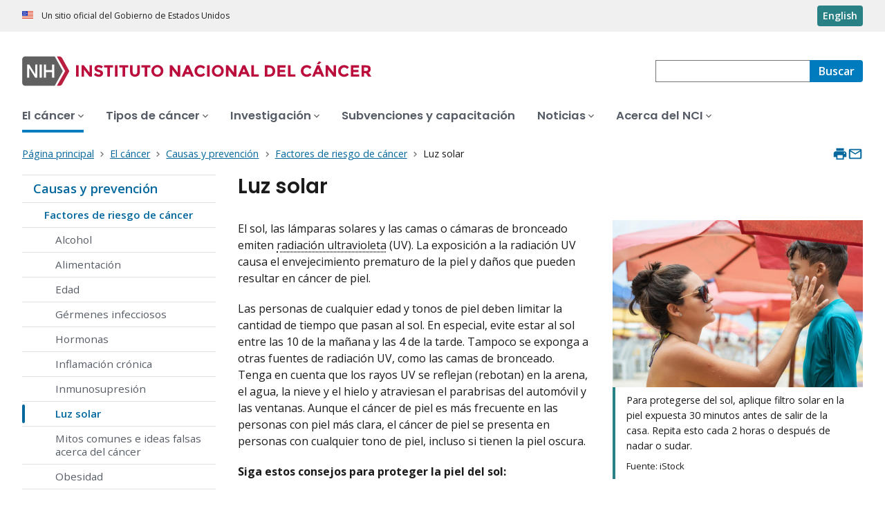

--- FILE ---
content_type: text/html; charset=UTF-8
request_url: https://www.cancer.gov/espanol/cancer/causas-prevencion/riesgo/luz-solar
body_size: 9466
content:
<!DOCTYPE html>
<html lang="es" dir="ltr" prefix="og: https://ogp.me/ns#">
  <head>
    <meta http-equiv="X-UA-Compatible" content="IE=edge">
    <meta charset="utf-8" />
<script>window.CDEConfig = {
  "exitDisclaimerHref":{
    "en":"\/policies\/linking",
    "es":"\/espanol\/politicas\/enlaces"
  },
  "showFloatingDelighters":true,
  "environmentConfig":{
    
  },
  "glossaryConfig":{
    "apiServer":"https:\/\/webapis.cancer.gov\/glossary\/v1\/"
  },
  "drugDictionaryConfig":{
    "apiServer":"https:\/\/webapis.cancer.gov\/drugdictionary\/v1\/"
  },
  "ctsConfig":{
    "apiServer":"https:\/\/clinicaltrialsapi.cancer.gov\/api\/v2",
    "printApiBase":"https:\/\/www.cancer.gov\/CTS.Print",
    "zipConversionEndpoint":"\/cts_api\/zip_code_lookup",
    "listingApiServer": "https:\/\/webapis.cancer.gov\/triallistingsupport\/v1\/"
  },
  "r4rConfig":{
    "apiServer":"https:\/\/webapis.cancer.gov\/r4r\/v1"
  },
  "general":{
    "apiServer":"https:\/\/webapis.cancer.gov",
    "mediaServer":"https:\/\/nci-media.cancer.gov"
  },
  "sitewideSearchConfig":{
    "bestBetsApiServer":"https:\/\/webapis.cancer.gov\/bestbets\/v1\/",
    "searchApiServer":"https:\/\/webapis.cancer.gov\/sitewidesearch\/v1\/"
  },
  "chartData": {
    "factBook": {
      "baseUrl": "\/about-nci\/budget\/fact-book",
      "dataType": "json"
    }
  }
};</script>
<script id="ncids-nav-info">window.ncidsNavInfo = { nav: { id: "911025", menu_type: "section-nav"}, item_id: 915561};</script>
<meta name="description" content="La exposición a la radiación UV causa envejecimiento prematuro de la piel y daño a la piel que puede resultar en cáncer de piel." />
<link rel="canonical" href="https://www.cancer.gov/espanol/cancer/causas-prevencion/riesgo/luz-solar" />
<meta http-equiv="content-language" content="es" />
<meta name="robots" content="index" />
<meta property="og:type" content="Website" />
<meta property="og:url" content="https://www.cancer.gov/espanol/cancer/causas-prevencion/riesgo/luz-solar" />
<meta property="og:title" content="Factores de riesgo: Luz solar" />
<meta property="og:description" content="La exposición a la radiación UV causa envejecimiento prematuro de la piel y daño a la piel que puede resultar en cáncer de piel." />
<meta property="og:image" content="https://www.cancer.gov/sites/g/files/xnrzdm211/files/styles/cgov_social_media/public/cgov_image/media_image/2020-07/Mother%20applying%20sunscreen%20to%20son.jpg" />
<meta name="cgdp.domain" content="cgov" />
<meta name="cgdp.template" content="default" />
<meta name="dcterms.subject" content="About Cancer - Spanish" />
<meta name="dcterms.type" content="cgvArticle" />
<meta name="dcterms.coverage" content="nciglobal,ncienterprise" />
<meta name="dcterms.isPartOf" content="Causes and Prevention - Spanish" />
<meta name="dcterms.isReferencedBy" content="event1" />
<meta name="dcterms.issued" content="2015-04-29" />
<meta name="twitter:card" content="summary" />
<link rel="icon" href="https://www.cancer.gov/profiles/custom/cgov_site/themes/custom/cgov/static/images/design-elements/icons/favicons/favicon.ico" sizes="32x32"/>
<link rel="icon" href="https://www.cancer.gov/profiles/custom/cgov_site/themes/custom/cgov/static/images/design-elements/icons/favicons/favicon.svg" type="image/svg+xml"/>
<link rel="apple-touch-icon" href="https://www.cancer.gov/profiles/custom/cgov_site/themes/custom/cgov/static/images/design-elements/icons/favicons/apple-touch-icon.png"/>
<link rel="manifest" href="https://www.cancer.gov/profiles/custom/cgov_site/themes/custom/cgov/static/images/design-elements/icons/favicons/site.webmanifest"/>
<meta name="x-no-op" content="none" />
<meta name="Generator" content="Drupal 10 (https://www.drupal.org)" />
<meta name="MobileOptimized" content="width" />
<meta name="HandheldFriendly" content="true" />
<meta name="viewport" content="width=device-width, user-scalable=yes, initial-scale=1, minimum-scale=1" />
<script id="cgov-adobe-url" type="text/javascript" src="//assets.adobedtm.com/6a4249cd0a2c/949e98979342/launch-5f2a5357bf66.min.js" async="async"></script>
<script type="application/ld+json">{
    "@context": "https://schema.org",
    "@graph": [
        {
            "@type": "WebSite",
            "url": "https://www.cancer.gov"
        }
    ]
}</script>
<link rel="alternate" hreflang="en" href="https://www.cancer.gov/about-cancer/causes-prevention/risk/sunlight" />
<link rel="alternate" hreflang="es" href="https://www.cancer.gov/espanol/cancer/causas-prevencion/riesgo/luz-solar" />

    <title>Factores de riesgo: Luz solar</title>
    <link rel="preconnect" href="https://static.cancer.gov" />
        <link rel="preconnect" href="https://fonts.googleapis.com">
    <link rel="preconnect" href="https://fonts.gstatic.com" crossorigin>
    <link href="https://fonts.googleapis.com/css2?family=Open+Sans:ital,wght@0,300;0,400;0,600;0,700;1,300;1,400;1,600;1,700&family=Poppins:ital,wght@0,300;0,400;0,500;0,600;1,300;1,400;1,500;1,600&family=Roboto+Mono:ital,wght@0,300;0,400;0,700;1,300;1,400;1,700&display=swap" rel="stylesheet">
    <meta name="apple-mobile-web-app-title" content="Cancer.gov" />
    <meta name="application-name" content="Cancer.gov" />
    <link rel="stylesheet" media="all" href="/sites/g/files/xnrzdm211/files/css/css_C3FcAroCBEtmYe2Yqkq-J-jZ9O8QrqNb19PDeR8r1MM.css?delta=0&amp;language=es&amp;theme=ncids_trans&amp;include=eJxFyEEKwCAMBMAPiT6prCbUgJWQjYf-vsfOcfYw4ZWBzYZIG0uLI3AHfLJJHMeq_9Sz_fRlnCqFL1Of1kH9ABKWHHs" />
<link rel="stylesheet" media="all" href="/profiles/custom/cgov_site/themes/custom/ncids_trans/dist/css/ncids-trans-common.css?t6rz67" />
<link rel="stylesheet" media="all" href="/profiles/custom/cgov_site/themes/custom/ncids_trans/dist/css/article.css?t6rz67" />

    
  
                    <script>var w=window;if(w.performance||w.mozPerformance||w.msPerformance||w.webkitPerformance){var d=document;AKSB=w.AKSB||{},AKSB.q=AKSB.q||[],AKSB.mark=AKSB.mark||function(e,_){AKSB.q.push(["mark",e,_||(new Date).getTime()])},AKSB.measure=AKSB.measure||function(e,_,t){AKSB.q.push(["measure",e,_,t||(new Date).getTime()])},AKSB.done=AKSB.done||function(e){AKSB.q.push(["done",e])},AKSB.mark("firstbyte",(new Date).getTime()),AKSB.prof={custid:"855684",ustr:"",originlat:"0",clientrtt:"9",ghostip:"23.55.170.149",ipv6:false,pct:"10",clientip:"3.22.235.251",requestid:"3927f380",region:"38938",protocol:"h2",blver:14,akM:"dscb",akN:"ae",akTT:"O",akTX:"1",akTI:"3927f380",ai:"547368",ra:"false",pmgn:"",pmgi:"",pmp:"",qc:""},function(e){var _=d.createElement("script");_.async="async",_.src=e;var t=d.getElementsByTagName("script"),t=t[t.length-1];t.parentNode.insertBefore(_,t)}(("https:"===d.location.protocol?"https:":"http:")+"//ds-aksb-a.akamaihd.net/aksb.min.js")}</script>
                    </head>
  <body class="has-translated-content">
        <a href="#main-content" class="usa-skipnav">
      Pasar al contenido principal
    </a>
    
      <div class="dialog-off-canvas-main-canvas" data-off-canvas-main-canvas>
    


  <section id="usa-banner" class="usa-banner" aria-label="Un sitio oficial del Gobierno de Estados Unidos">
  <header class="usa-banner__header">
    <div class="usa-banner__inner">
      <div class="usa-banner__header-text">
        Un sitio oficial del Gobierno de Estados Unidos
      </div>
            <a href="/about-cancer/causes-prevention/risk/sunlight" id="lang-toggle" class="usa-button usa-banner__language-toggle" hreflang="en">English</a>
    </div>
  </header>
</section>



  <header id="nci-header" class="nci-header nci-header--megamenu" data-base-path="/espanol">
	<div class="nci-header__navbar">
		<div class="nci-logo" id="extended-mega-logo">
			<a href="/espanol">
				<picture><source media="(min-width: 1024px)" srcset="/sites/g/files/xnrzdm211/files/ncids_header/logos/Logo_NCI_Spanish.svg" />
<img src="/sites/g/files/xnrzdm211/files/ncids_header/logos/Logo_NCI_Spanish_Mobile.svg" alt="Página principal del Instituto Nacional del Cáncer" />
</picture>

			</a>
		</div>

		<div class="nci-header-nav__secondary">
			<button class="usa-button nci-header-mobilenav__open-btn">Menú</button>

							<form class="nci-header-search" method="get" action="/espanol/buscar/resultados" role="search">
					<label class="usa-sr-only" for="nci-header-search__field">
						Buscar
					</label>

																										<input class="usa-input" id="nci-header-search__field" type="search" name="swKeyword"  data-autosuggest-collection="cgov"/>
					<button class="usa-button nci-header-search__search-button" type="submit" aria-label="Buscar">
						<span class="nci-header-search__label" aria-hidden="true">Buscar</span>
						<svg class="usa-icon" xmlns="http://www.w3.org/2000/svg" role="img" viewbox="0 0 24 24" aria-hidden="true">
							<path d="M0 0h24v24H0z" fill="none"/>
							<path d="M15.5 14h-.79l-.28-.27C15.41 12.59 16 11.11 16 9.5 16 5.91 13.09 3 9.5 3S3 5.91 3 9.5 5.91 16 9.5 16c1.61 0 3.09-.59 4.23-1.57l.27.28v.79l5 4.99L20.49 19l-4.99-5zm-6 0C7.01 14 5 11.99 5 9.5S7.01 5 9.5 5 14 7.01 14 9.5 11.99 14 9.5 14z"/>
						</svg>
					</button>
				</form>
					</div>
	</div>

			<nav aria-label="Navegación primaria" class="nci-header-nav">
			<div class="nci-header-nav__inner">
				<ul class="nci-header-nav__primary">
											<li class="nci-header-nav__primary-item">
																																																										<a  href="/espanol/cancer" class="nci-header-nav__primary-link usa-current" data-menu-id="12366">
								<span>El cáncer</span>
							</a>
						</li>
											<li class="nci-header-nav__primary-item">
																																											<a  href="/espanol/tipos" class="nci-header-nav__primary-link" data-menu-id="12504">
								<span>Tipos de cáncer</span>
							</a>
						</li>
											<li class="nci-header-nav__primary-item">
																																											<a  href="/espanol/investigacion" class="nci-header-nav__primary-link" data-menu-id="912405">
								<span>Investigación</span>
							</a>
						</li>
											<li class="nci-header-nav__primary-item">
																																											<a  href="/espanol/subvenciones-capacitacion" class="nci-header-nav__primary-link" data-megamenu-disabled="true">
								<span>Subvenciones y capacitación</span>
							</a>
						</li>
											<li class="nci-header-nav__primary-item">
																																											<a  href="/espanol/noticias" class="nci-header-nav__primary-link" data-menu-id="12448">
								<span>Noticias</span>
							</a>
						</li>
											<li class="nci-header-nav__primary-item">
																																											<a  href="/espanol/instituto" class="nci-header-nav__primary-link" data-menu-id="12428">
								<span>Acerca del NCI</span>
							</a>
						</li>
									</ul>
			</div>
		</nav>
	
</header>



<div class="grid-container">
	<div class="grid-row flex-no-wrap">
		<div
			class="grid-col-10">
			    <nav class="usa-breadcrumb usa-breadcrumb--wrap" aria-label="Enlaces de ayuda a la navegación">
    <ol class="usa-breadcrumb__list">
              <li class="usa-breadcrumb__list-item">
          <a href="/espanol" class="usa-breadcrumb__link">
            <span>Página principal</span>
          </a>
        </li>
              <li class="usa-breadcrumb__list-item">
          <a href="/espanol/cancer" class="usa-breadcrumb__link">
            <span>El cáncer</span>
          </a>
        </li>
              <li class="usa-breadcrumb__list-item">
          <a href="/espanol/cancer/causas-prevencion" class="usa-breadcrumb__link">
            <span>Causas y prevención</span>
          </a>
        </li>
              <li class="usa-breadcrumb__list-item">
          <a href="/espanol/cancer/causas-prevencion/riesgo" class="usa-breadcrumb__link">
            <span>Factores de riesgo de cáncer</span>
          </a>
        </li>
                    <li class="usa-breadcrumb__list-item usa-current" aria-current="page">
          <span>Luz solar</span>
        </li>
          </ol>
  </nav>


		</div>
		

      


<section  class="cgdp-page-options cgdp-page-options--top" aria-label="Opciones de la página al inicio">
  <button class="usa-button usa-button--unstyled" onclick="window.print()">
    <svg xmlns="http://www.w3.org/2000/svg" height="24" viewBox="0 0 24 24" width="24" class="usa-icon" role="img" aria-hidden="true" focusable="false">
      <path d="M0 0h24v24H0z" fill="none"/>
      <path d="M19 8H5c-1.66 0-3 1.34-3 3v6h4v4h12v-4h4v-6c0-1.66-1.34-3-3-3zm-3 11H8v-5h8v5zm3-7c-.55 0-1-.45-1-1s.45-1 1-1 1 .45 1 1-.45 1-1 1zm-1-9H6v4h12V3z"/>
    </svg>
    <span class="usa-sr-only">
      Imprimir    </span>
  </button>
  <a class="usa-button usa-button--unstyled" href="mailto:?subject=Información del portal de Internet del Instituto Nacional del Cáncer &body=Encontré esta información en cancer.gov/espanol y quiero compartirla contigo: https://www.cancer.gov/espanol/cancer/causas-prevencion/riesgo/luz-solar %0D%0A%0D%0A El sitio web del Instituto Nacional del Cáncer (NCI), www.cancer.gov/espanol, provee información precisa, al día y completa de la dependencia principal del gobierno de EE. UU. sobre investigación de cáncer. Si tiene preguntas o necesita más información, le invitamos a que se comunique en español con el servicio de mensajería instantánea LiveHelp del NCI en https://livehelp-es.cancer.gov, o llame el Centro de Contacto del NCI al 1-800-422-6237 (1-800-4-CANCER) sin cargos en los Estados Unidos.">
    <svg xmlns="http://www.w3.org/2000/svg" height="24" viewBox="0 0 24 24" width="24" class="usa-icon" role="img" aria-hidden="true" focusable="false">
        <path d="M0 0h24v24H0z" fill="none"/>
        <path d="M20 4H4c-1.1 0-1.99.9-1.99 2L2 18c0 1.1.9 2 2 2h16c1.1 0 2-.9 2-2V6c0-1.1-.9-2-2-2zm0 14H4V8l8 5 8-5v10zm-8-7L4 6h16l-8 5z"/>
    </svg>
    <span class="usa-sr-only">
      Enviar por correo electrónico    </span>
  </a>
</section>

	</div>
</div>

<div id="page" class="grid-container">
	<div class="grid-row grid-gap">
		  <!-- SECTION NAVIGATION -->
  <div class="desktop:grid-col-3 nci-no-print">
    



  <nav aria-label="Navegación secundaria">
    <ul class="usa-sidenav">
             
        
  <li class="usa-sidenav__item">
    <a  href="/espanol/cancer/causas-prevencion" data-menu-id="911025" class="usa-current usa-current--nci-ancestor">Causas y prevención</a>
          <ul class="usa-sidenav__sublist">
                         
        
  <li class="usa-sidenav__item">
    <a  href="/espanol/cancer/causas-prevencion/riesgo" data-menu-id="915561" class="usa-current usa-current--nci-ancestor">Factores de riesgo de cáncer</a>
          <ul class="usa-sidenav__sublist">
                              <li class="usa-sidenav__item">
    <a  href="/espanol/cancer/causas-prevencion/riesgo/alcohol" data-menu-id="917543">Alcohol</a>
  </li>

  
                              <li class="usa-sidenav__item">
    <a  href="/espanol/cancer/causas-prevencion/riesgo/alimentacion" data-menu-id="929810">Alimentación</a>
  </li>

  
                              <li class="usa-sidenav__item">
    <a  href="/espanol/cancer/causas-prevencion/riesgo/edad" data-menu-id="929812">Edad</a>
  </li>

  
                              <li class="usa-sidenav__item">
    <a  href="/espanol/cancer/causas-prevencion/riesgo/germenes-infecciosos" data-menu-id="917537">Gérmenes infecciosos</a>
  </li>

  
                              <li class="usa-sidenav__item">
    <a  href="/espanol/cancer/causas-prevencion/riesgo/hormonas" data-menu-id="917539">Hormonas</a>
  </li>

  
                              <li class="usa-sidenav__item">
    <a  href="/espanol/cancer/causas-prevencion/riesgo/inflamacion-cronica" data-menu-id="929818">Inflamación crónica</a>
  </li>

  
                              <li class="usa-sidenav__item">
    <a  href="/espanol/cancer/causas-prevencion/riesgo/inmunosupresion" data-menu-id="929820">Inmunosupresión</a>
  </li>

  
                         
        
  <li class="usa-sidenav__item">
    <a  href="/espanol/cancer/causas-prevencion/riesgo/luz-solar" data-menu-id="929814" class="usa-current" aria-current="page">Luz solar</a>
    
  </li>

  
                              <li class="usa-sidenav__item">
    <a  href="/espanol/cancer/causas-prevencion/riesgo/mitos" data-menu-id="922397">Mitos comunes e ideas falsas acerca del cáncer</a>
  </li>

  
                              <li class="usa-sidenav__item">
    <a  href="/espanol/cancer/causas-prevencion/riesgo/obesidad" data-menu-id="917545">Obesidad</a>
  </li>

  
                              <li class="usa-sidenav__item">
    <a  href="/espanol/cancer/causas-prevencion/riesgo/radiacion" data-menu-id="929816">Radiación</a>
  </li>

  
                              <li class="usa-sidenav__item">
    <a  href="/espanol/cancer/causas-prevencion/riesgo/sustancias" data-menu-id="915724">Sustancias en el ambiente que causan cáncer</a>
  </li>

  
                              <li class="usa-sidenav__item">
    <a  href="/espanol/cancer/causas-prevencion/riesgo/tabaco" data-menu-id="917541">Tabaco</a>
  </li>

  
              </ul>
    
  </li>

  
                                    <li class="usa-sidenav__item">
    <a  href="/espanol/cancer/causas-prevencion/genetica" data-menu-id="936461" class="nci-has-children">Genética del cáncer</a>
  </li>

  
                              <li class="usa-sidenav__item">
    <a  href="/espanol/cancer/causas-prevencion/aspectos-generales-prevencion-paciente-pdq" data-menu-id="949656">Aspectos generales de la prevención del cáncer</a>
  </li>

  
                              <li class="usa-sidenav__item">
    <a  href="/espanol/cancer/causas-prevencion/investigacion" data-menu-id="939359">Investigación</a>
  </li>

  
              </ul>
    
  </li>

  
    </ul>
  </nav>

  </div>

		<div class="desktop:grid-col-9">
			<main class="cgdp-main-content" id="main-content">
				  
<!-- ********************************* BEGIN Page Content ********************************** -->
<article>
	<h1 class="nci-heading-h1">
		Luz solar
	</h1>
	<div class="cgdp-inner-content-area">
		<div class="cgdp-field-image-article">
      

<div class="cgdp-image">
  <figure>
                <img loading="lazy" src="/sites/g/files/xnrzdm211/files/styles/cgov_article/public/cgov_image/media_image/2020-07/Mother%20applying%20sunscreen%20to%20son.jpg?h=9935a618&amp;itok=0bprqfEh" width="970" height="648" alt="Una mama aplicando filtro solar a la cara de su hijo" />




              <figcaption class="cgdp-image__caption">
        <div class="cgdp-image__caption-text">
          <p>Para protegerse del sol, aplique filtro solar en la piel expuesta 30 minutos antes de salir de la casa. Repita esto cada 2 horas o después de nadar o sudar.</p>
        </div>
                  <p class="cgdp-image__credit">Fuente: iStock</p>
              </figcaption>
      </figure>
  </div>


  </div>

		
    
<div class="cgdpl">
  <div class="contentzone">
    <div id="cgvBody">
      <div  class="cgdp-article-body">
                  
<section >
      <p>El sol, las lámparas solares y las camas o cámaras de bronceado emiten <a class="definition" href="/Common/PopUps/popDefinition.aspx?id=CDR0000045934&amp;version=Patient&amp;language=Spanish" onclick="javascript:popWindow('defbyid','CDR0000045934&amp;version=Patient&amp;language=Spanish'); return false;">radiación ultravioleta</a> (UV). La exposición a la radiación UV causa el envejecimiento prematuro de la piel y daños que pueden resultar en cáncer de piel.</p>

<p>Las personas de cualquier edad y tonos de piel deben limitar la cantidad de tiempo que pasan al sol. En especial, evite estar al sol entre las 10 de la mañana y las 4 de la tarde. Tampoco se exponga a otras fuentes de radiación UV, como las camas de bronceado. Tenga en cuenta que los rayos UV se reflejan (rebotan) en la arena, el agua, la nieve y el hielo y atraviesan el parabrisas del automóvil y las ventanas. Aunque el cáncer de piel es más frecuente en las personas con piel más clara, el cáncer de piel se presenta en personas con cualquier tono de piel, incluso si tienen la piel oscura.</p>

<p><strong>Siga estos consejos para proteger la piel del sol:</strong></p>

<ul>
	<li>Use un sombrero de ala ancha que le dé sombra alrededor de la cara, el cuello y las orejas.&nbsp;Las gorras de béisbol y los visores solo protegen algunas partes de la piel.</li>
	<li>Póngase gafas que filtren los rayos UV para protegerse los ojos y la piel que los rodea.</li>
	<li>Use mangas largas y pantalones largos. Las telas oscuras y de tejido más cerrado son las mejores. Algunas telas contienen factor de protección ultravioleta (UPF). Mientras más alto el número, mayor es el factor de protección solar.</li>
	<li>Use productos con un factor de protección solar (SPF) mínimo de 15. (Algunos médicos recomiendan usar productos con un SPF mínimo de 30). Aplique la cantidad indicada de protector a la piel expuesta 30 minutos antes de estar al aire libre. Repita esto cada 2 horas o después de nadar o sudar.</li>
</ul>

<p><strong>Recuerde esto acerca de los rayos del sol:</strong></p>

<ul>
	<li>Son más fuertes entre las 10 de la mañana y las 4 de la tarde.</li>
	<li>Atraviesan la ropa de color claro, los parabrisas del automóvil, las ventanas y las nubes.</li>
	<li>Se reflejan en la arena, el agua, la nieve, el hielo y el pavimento.</li>
</ul>

  </section>

              </div>
    </div>
  </div>
</div>


	</div>
	<footer class="cgdp-article-footer">
		
		
					<div class="cgdp-document-dates">
			<ul class="usa-list usa-list--unstyled">
																	<li>
						<strong>Revisión:</strong>
						<time datetime="2020-05-01T12:00:00Z">1 de mayo de 2020</time>

					</li>
							</ul>
		</div>
	
					<div class="cgdp-public-use">
        <p><em>Si desea copiar algo de este texto, vea </em><a class="usa-link" href="/espanol/politicas/derechos-de-autor-y-uso"><em>Derechos de autor y uso de imágenes y contenido</em></a><em> sobre instrucciones de derechos de autor y permisos. En caso de reproducción digital permitida, por favor, dé crédito al Instituto Nacional del Cáncer como su creador, y enlace al producto original del NCI usando el título original del producto; por ejemplo, “Luz solar publicada originalmente por el Instituto Nacional del Cáncer.”</em></p>

  

</div>

							  <div class="cgdp-hhs-syndication">
    <svg class="usa-icon" aria-hidden="true" xmlns="http://www.w3.org/2000/svg" viewbox="0 0 48 48" fill="none"><path fill="#1B1B1B" fill-rule="evenodd" d="M19.616 12h21.818A2.57 2.57 0 0 1 44 14.575v15.24a2.57 2.57 0 0 1-2.567 2.567H28.937a.645.645 0 0 1-.618-.465c-.067-.228.152-.625.324-.936.034-.06.066-.119.093-.171l.102-.198c.232-.454.544-1.064.99-1.446a.653.653 0 0 1 .424-.16h10.38V15.368H20.699l-.024 3.634c.008.256-.056.497-.265.641-.2.145-.449.097-.69.024l-2.382-.722a.645.645 0 0 1-.305-.44l.016-1.34v-2.6A2.57 2.57 0 0 1 19.616 12Zm8.68 12.353a.613.613 0 0 1 .368.337c.064.152.064.337-.032.417l-4.86 9.874a.603.603 0 0 1-.554.337.587.587 0 0 1-.53-.361l-1.652-3.85c-6.209 2.454-10.468.69-12.97-1.268-2.174-1.7-3.394-3.786-3.843-4.66a6.678 6.678 0 0 1-.2-.417.598.598 0 0 1 1.123-.401c.006.025.026.068.057.135l.031.065c2.19 4.468 10.765 3.089 13.46 1.1l-1.629-3.803a.593.593 0 0 1 .722-.802l10.508 3.297Z" clip-rule="evenodd"/></svg>
  <p>¿Desea usar este contenido en su sitio web o en otra plataforma digital? En nuestra <a class="usa-link" href="/espanol/sindicacion">página de sindicación de contenidos</a> le decimos cómo hacerlo.</p>

</div>


			</footer>
</article>


			</main>
		</div>
		<div class="desktop:grid-col-9 desktop:grid-offset-3">
			

      


<section  class="cgdp-page-options cgdp-page-options--bottom" aria-label="Opciones de la página al final">
  <button class="usa-button usa-button--unstyled" onclick="window.print()">
    <svg xmlns="http://www.w3.org/2000/svg" height="24" viewBox="0 0 24 24" width="24" class="usa-icon" role="img" aria-hidden="true" focusable="false">
      <path d="M0 0h24v24H0z" fill="none"/>
      <path d="M19 8H5c-1.66 0-3 1.34-3 3v6h4v4h12v-4h4v-6c0-1.66-1.34-3-3-3zm-3 11H8v-5h8v5zm3-7c-.55 0-1-.45-1-1s.45-1 1-1 1 .45 1 1-.45 1-1 1zm-1-9H6v4h12V3z"/>
    </svg>
    <span class="usa-sr-only">
      Imprimir    </span>
  </button>
  <a class="usa-button usa-button--unstyled" href="mailto:?subject=Información del portal de Internet del Instituto Nacional del Cáncer &body=Encontré esta información en cancer.gov/espanol y quiero compartirla contigo: https://www.cancer.gov/espanol/cancer/causas-prevencion/riesgo/luz-solar %0D%0A%0D%0A El sitio web del Instituto Nacional del Cáncer (NCI), www.cancer.gov/espanol, provee información precisa, al día y completa de la dependencia principal del gobierno de EE. UU. sobre investigación de cáncer. Si tiene preguntas o necesita más información, le invitamos a que se comunique en español con el servicio de mensajería instantánea LiveHelp del NCI en https://livehelp-es.cancer.gov, o llame el Centro de Contacto del NCI al 1-800-422-6237 (1-800-4-CANCER) sin cargos en los Estados Unidos.">
    <svg xmlns="http://www.w3.org/2000/svg" height="24" viewBox="0 0 24 24" width="24" class="usa-icon" role="img" aria-hidden="true" focusable="false">
        <path d="M0 0h24v24H0z" fill="none"/>
        <path d="M20 4H4c-1.1 0-1.99.9-1.99 2L2 18c0 1.1.9 2 2 2h16c1.1 0 2-.9 2-2V6c0-1.1-.9-2-2-2zm0 14H4V8l8 5 8-5v10zm-8-7L4 6h16l-8 5z"/>
    </svg>
    <span class="usa-sr-only">
      Enviar por correo electrónico    </span>
  </a>
</section>

		</div>
	</div>
</div>

  <div id="block-ncidsfooterenglish">
  
    
      <style>
   .cgdpl .usa-button {
      color: #fff !important;
   }
   .cgdpl .usa-button.usa-button--accent-warm {
      color: #1b1b1b !important;
   }
</style>
<footer
  class="usa-footer usa-footer--nci-big"
  id="nci-footer"
  aria-label="Footer"
>
  <div class="grid-container usa-footer__return-to-top">
    <a href="#top" aria-label="Volver arriba"><span>Volver arriba</span></a>
  </div>
  <div class="usa-footer__primary-section">
    <div class="grid-container">
      <div class="grid-row grid-gap">
        <div class="tablet:grid-col-8">
          <nav class="usa-footer__nav" aria-label="Footer navigation">
            <div class="grid-row grid-gap-4">
              <div class="mobile-lg:grid-col-6 desktop:grid-col-4">
                <section
                  class="usa-footer__primary-content usa-footer__primary-content--collapsible"
                >
                  <div class="usa-footer__primary-link">Quiénes somos</div>
                  <ul class="usa-list usa-list--unstyled">
                    <li class="usa-footer__secondary-link">
                      <a href="/espanol/acerca-sitio"
                        >Acerca de este sitio web</a
                      >
                    </li>
                    <li class="usa-footer__secondary-link">
                      <a href="/">In English</a>
                    </li>
                    <li class="usa-footer__secondary-link">
                      <a href="/espanol/politicas/derechos-de-autor-y-uso"
                        >Reutilización de la información</a
                      >
                    </li>
                    <li class="usa-footer__secondary-link">
                      <a href="/espanol/redes-sociales">Redes sociales</a>
                    </li>
                  </ul>
                </section>
              </div>
              <div class="mobile-lg:grid-col-6 desktop:grid-col-4">
                <section
                  class="usa-footer__primary-content usa-footer__primary-content--collapsible"
                >
                  <div class="usa-footer__primary-link">Recursos</div>
                  <ul class="usa-list usa-list--unstyled">
                    <li class="usa-footer__secondary-link">
                      <a href="/espanol/contactenos">Contacto</a>
                    </li>
                    <li class="usa-footer__secondary-link">
                      <a href="/espanol/publicaciones">Publicaciones</a>
                    </li>
                    <li class="usa-footer__secondary-link">
                      <a
                        href="/espanol/publicaciones/diccionarios/diccionario-cancer"
                        >Diccionario de cáncer</a
                      >
                    </li>
                  </ul>
                </section>
              </div>
              <div class="mobile-lg:grid-col-6 desktop:grid-col-4">
                <section
                  class="usa-footer__primary-content usa-footer__primary-content--collapsible"
                >
                  <div class="usa-footer__primary-link">Políticas</div>
                  <ul class="usa-list usa-list--unstyled">
                    <li class="usa-footer__secondary-link">
                      <a href="/espanol/politicas/accesibilidad"
                        >Accesibilidad</a
                      >
                    </li>
                    <li class="usa-footer__secondary-link">
                      <a href="https://salud.nih.gov/foia"
                        >Ley de Libre Acceso a la Información (FOIA)</a
                      >
                    </li>
                    <li class="usa-footer__secondary-link">
                      <a href="/espanol/politicas/confidencialidad-seguridad"
                        >Confidencialidad y seguridad</a
                      >
                    </li>
                    <li class="usa-footer__secondary-link">
                      <a href="/espanol/politicas/exoneracion">Exención de responsabilidad</a>
                    </li>
                    <li class="usa-footer__secondary-link">
                      <a
                        href="https://www.hhs.gov/vulnerability-disclosure-policy/index.html"
                        >Política de divulgación de vulnerabilidad (en inglés)</a
                      >
                    </li>
                  </ul>
                </section>
              </div>
            </div>
          </nav>
        </div>
        <div class="tablet:grid-col-4">
          <div class="usa-sign-up">
            <div class="usa-sign-up__heading">
              Reciba actualizaciones por correo electrónico
            </div>
            <form
              action="https://public.govdelivery.com/accounts/USNIHNCIESP/subscriber/topics"
              aria-label="Footer subscribe"
              class="usa-form"
              accept-charset="UTF-8"
              method="post"
              novalidate
              target="_blank"
              id="signup"
            >
              <input
                type="hidden"
                name="category_id"
                id="category_id"
                value=""
              />
              <div class="usa-form-group">
                <label class="usa-label" for="email">
                  Ingrese su correo electrónico
                </label>
                <input
                  class="usa-input width-full"
                  id="email"
                  name="email"
                  type="email"
                  value=""
                />
              </div>
              <button class="usa-button usa-button--accent-warm" type="submit">
                Suscríbase
              </button>
            </form>
          </div>
        </div>
      </div>
    </div>
  </div>
  <div class="usa-footer__secondary-section">
    <div class="grid-container">
      <div class="grid-row grid-gap">
        <div class="usa-footer__logo grid-row desktop:grid-col-5">
          <div class="mobile-lg:grid-col-auto mobile-lg:margin-bottom-3">
            <p class="usa-footer__logo-heading">
              <span class="logo__agency-name"
                >Instituto Nacional del Cáncer
              </span>
              <span class="logo__parent-organization"
                >de los Institutos Nacionales de la Salud</span
              >
            </p>
          </div>
        </div>
        <div class="usa-footer__contact-links desktop:grid-col-7">
          <div class="usa-footer__contact-heading">Comuníquese</div>
          <div class="usa-footer__address">
            <div class="usa-footer__contact-info grid-row grid-gap">
              <div class="tablet:grid-col-auto">
                <a href="https://livehelp-es.cancer.gov/">Chat en vivo</a>
              </div>
              <div class="tablet:grid-col-auto">
                <a href="tel:1-800-422-6237">1-800-422-6237</a>
              </div>
              <div class="tablet:grid-col-auto">
                <a href="mailto:NCIinfo@nih.gov">NCIinfo@nih.gov</a>
              </div>
            </div>
          </div>
        </div>
      </div>
      <div class="grid-row grid-gap">
        <div class="usa-footer__social-links desktop:grid-col-5">
          <div class="usa-footer__social-heading">Síganos en</div>
          <div class="grid-row grid-gap-1 nci-big__social">
            <div class="grid-col-auto">
              <a
                class="usa-social-link no-exit-notification"
                href="https://www.facebook.com/cancer.govEspanol"
              >
                <svg
                  xmlns="http://www.w3.org/2000/svg"
                  viewBox="0 0 24 24"
                  width="24"
                  class="usa-icon"
                  role="img"
                  aria-labelledby="facebook-title"
                >
                  <title id="facebook-title">Facebook</title>
                  <rect fill="none" height="24" width="24" />
                  <path
                    d="M22,12c0-5.52-4.48-10-10-10S2,6.48,2,12c0,4.84,3.44,8.87,8,9.8V15H8v-3h2V9.5C10,7.57,11.57,6,13.5,6H16v3h-2 c-0.55,0-1,0.45-1,1v2h3v3h-3v6.95C18.05,21.45,22,17.19,22,12z"
                  />
                </svg>
              </a>
            </div>
            <div class="grid-col-auto">
              <a
                class="usa-social-link no-exit-notification"
                href="https://www.youtube.com/playlist?list=PLYKy4VbxNln7Cy6K2hZvwHLIZAElio5ai"
              >
                <svg
                  xmlns="http://www.w3.org/2000/svg"
                  viewBox="0 0 24 24"
                  class="usa-icon"
                  role="img"
                  aria-labelledby="youtube-title"
                >
                  <title id="youtube-title">Youtube</title>
                  <g id="YouTube">
                    <path
                      d="M12,2A10,10,0,1,0,22,12,10,10,0,0,0,12,2Zm5.75,12.91A1.49,1.49,0,0,1,16.69,16a34.65,34.65,0,0,1-4.69.26A34.65,34.65,0,0,1,7.31,16a1.49,1.49,0,0,1-1.06-1.06A15.88,15.88,0,0,1,6,12a15.88,15.88,0,0,1,.25-2.91A1.49,1.49,0,0,1,7.31,8,34.65,34.65,0,0,1,12,7.77,34.65,34.65,0,0,1,16.69,8a1.49,1.49,0,0,1,1.06,1.06A15.88,15.88,0,0,1,18,12,15.88,15.88,0,0,1,17.75,14.91Z"
                    />
                    <polygon
                      points="10.77 13.78 13.91 12 10.77 10.22 10.77 13.78"
                    />
                  </g>
                </svg>
              </a>
            </div>
          </div>
        </div>
        <div class="usa-footer__contact-links desktop:grid-col-7">
          <div class="usa-footer__address height-full">
            <div class="usa-footer__contact-info grid-row grid-gap height-full">
              <address>
                <a href="https://www.hhs.gov/"
                  >Departamento de Salud y Servicios Humanos (en inglés)
                </a>
                <a href="https://salud.nih.gov/"
                  >Institutos Nacionales de la Salud
                </a>
                <a href="https://www.cancer.gov/espanol"
                  >Instituto Nacional del Cáncer
                </a>
                <a href="https://www.usa.gov/espanol/">USA.gov en español</a>
              </address>
            </div>
          </div>
        </div>
      </div>
    </div>
  </div>
</footer>


  </div>



  </div>

    <script src="/sites/g/files/xnrzdm211/files/js/js_bcTbQBzp6YE0qqWT7tuNm7I3ozOL7lc3mVkbH8Bt-os.js?scope=footer&amp;delta=0&amp;language=es&amp;theme=ncids_trans&amp;include=eJzLS85MKY4vKUrMK9ZPLCrJTM5JBQBNMges"></script>
<script src="/profiles/custom/cgov_site/themes/custom/ncids_trans/dist/js/ncids-trans-common.js?t6rz67"></script>
<script src="/profiles/custom/cgov_site/themes/custom/ncids_trans/dist/js/article.js?t6rz67"></script>

    
  </body>
</html>
